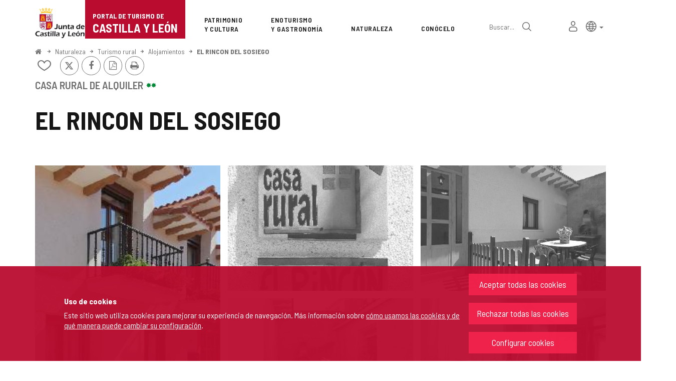

--- FILE ---
content_type: text/html;charset=UTF-8
request_url: https://www.turismocastillayleon.com/es/turismorural/alojamientos/rincon-sosiego
body_size: 86450
content:







<!DOCTYPE html>
<html lang="es" dir="ltr">
<head prefix="dcterms: http://purl.org/dc/terms/# og: http://ogp.me/ns#">
	



	<title>EL RINCON DEL SOSIEGO | Portal de Turismo de Castilla y León</title>

	











	<meta name="viewport" content="width=device-width, height=device-height, initial-scale=1.0, minimum-scale=1.0, maximum-scale=5.0"/>
	<meta http-equiv="X-UA-Compatible" content="IE=edge"/>
	<meta http-equiv="Content-Type" content="text/html; charset=UTF-8"/>
	<meta name="description" content="Casa Rural de Alquiler Habitaciones y plazas Total plazas 5 Total habitaciones 3 1 Habitación Individual 2 Habitación Doble Servicios Agua Caliente Cale..."/>
	<meta name="keywords"    content="turismo,jcyl,cyl,Castilla,&amp;Aacute;vila,Burgos,Le&amp;oacute;n,Palencia,Salamanca,Segovia,Soria,Valladolid,Zamora,rural,naturaleza,salud,bienestar,arte,cultura,patrimonio,gastronom&amp;iacute;a,enoturismo,eventos,rutas monumentales,alojamientos,museos,restaurantes,cafeterias,aparcamientos,transportes,publicaciones,Semana Santa,Camino de Santiago"/>
	<meta name="generator"   content="Proxia&#169; Premium Edition 10.4.196"/>
	<meta name="language"    content="es"/>

	
	<meta property="dcterms:identifier"      content="www.turismocastillayleon.com"/>
	<meta property="dcterms:coverage"        content="Castilla y Le&oacute;n, Spain; Lat: 41 39 N Long: 4 43 W"/>
	<meta property="dcterms:creator"         content="Junta de Castilla y Le&oacute;n - Consejer&iacute;a de Cultura, Turismo y Deportes"/>
	<meta property="dcterms:publisher"       content="Junta de Castilla y Le&oacute;n - Consejer&iacute;a de Cultura, Turismo y Deportes"/>
	<meta property="dcterms:rights"          content="Copyright &copy; 2015-2025"/>
	<meta property="dcterms:title"           content="EL RINCON DEL SOSIEGO"/>
	<meta property="dcterms:subject"         content="turismo,jcyl,cyl,Castilla,&amp;Aacute;vila,Burgos,Le&amp;oacute;n,Palencia,Salamanca,Segovia,Soria,Valladolid,Zamora,rural,naturaleza,salud,bienestar,arte,cultura,patrimonio,gastronom&amp;iacute;a,enoturismo,eventos,rutas monumentales,alojamientos,museos,restaurantes,cafeterias,aparcamientos,transportes,publicaciones,Semana Santa,Camino de Santiago"/>
	<meta property="dcterms:description"     content="Portal de Turismo de la Junta de Castilla y Le&oacute;n"/>
	<meta property="dcterms:language"        content="es"/>

	
	<meta name="twitter:card"            content="summary_large_image"/>
	<meta name="twitter:site"            content="@proxiasuite"/>
	<meta name="twitter:title"           content="EL RINCON DEL SOSIEGO"/>
	<meta name="twitter:description"     content="Casa Rural de Alquiler Habitaciones y plazas Total plazas 5 Total habitaciones 3 1 Habitación Individual 2 Habitación Doble Servicios Agua Caliente Cale..."/>
	<meta name="twitter:image"           content="https://www.turismocastillayleon.com/cm/images?locale=es_ES&amp;idMmedia=42205"/>

	
	<meta property="og:type"             content="website" />
	<meta property="og:title"            content="EL RINCON DEL SOSIEGO"/>
	<meta property="og:site_name"        content="Portal de Turismo de la Junta de Castilla y Le&oacute;n"/>
	<meta property="og:description"      content="Casa Rural de Alquiler Habitaciones y plazas Total plazas 5 Total habitaciones 3 1 Habitación Individual 2 Habitación Doble Servicios Agua Caliente Cale..."/>
	<meta property="og:url"              content="https://www.turismocastillayleon.com/es/turismorural/alojamientos/rincon-sosiego"/>
	
	<meta property="og:image"           content="https://www.turismocastillayleon.com/cm/images?locale=es_ES&amp;idMmedia=42205"/>
	<meta property="og:image:width"     content="450"/>
	<meta property="og:image:height"    content="300"/>
	

	
	

			
	<link rel="icon" href="/favicon.ico"/>
	<link rel="shortcut icon" href="/favicon.ico"/>

	
	
	
	<link rel="canonical" href="https://www.turismocastillayleon.com/es/turismorural/alojamientos/rincon-sosiego" />
<link rel="alternate" hreflang="es" href="https://www.turismocastillayleon.com/es/turismorural/alojamientos/rincon-sosiego" />
<link rel="alternate" hreflang="en" href="https://www.turismocastillayleon.com/en/nature/rural-tourism/accommodation/rincon-sosiego" />
<link rel="alternate" hreflang="fr" href="https://www.turismocastillayleon.com/fr/nature/tourisme-rural/hebergement/rincon-sosiego" />
<link rel="alternate" hreflang="pt" href="https://www.turismocastillayleon.com/pt/turismorural/alojamento/rincon-sosiego" />
<link rel="alternate" hreflang="zh" href="https://www.turismocastillayleon.com/zh/turismorural/住-宿/rincon-sosiego" />


	
	

	
		<link rel="stylesheet" type="text/css" href="/css/font-opensans.css?nc=1764716400000"/>
	
	
		<link rel="stylesheet" type="text/css" href="/css/font-roboto.css?nc=1764716400000"/>
	

	
    
        
        
        
        
        <!--[if IE]><link id="proxia-stylesheet" rel="stylesheet" type="text/css" href="/cm/css/turismocyl.css?chunk=true"/><![endif]-->
        <!--[if !IE]>--><link id="proxia-stylesheet" rel="stylesheet" type="text/css" href="/cm/css/turismocyl.css"/><!--<![endif]-->
        
	
	
	
        
	


	
  	

<link rel="preconnect" href="https://fonts.googleapis.com">
<link rel="preconnect" href="https://fonts.gstatic.com" crossorigin>
<link href="https://fonts.googleapis.com/css2?family=Barlow+Semi+Condensed:wght@300;400;500;600;700&display=swap" rel="stylesheet">
<link href="https://fonts.googleapis.com/css2?family=Work+Sans:wght@400;500;600;700&display=swap" rel="stylesheet">



	<!--[if lte IE 7]><link rel="stylesheet" type="text/css" href="/css/cmclient/ie.css?nc=1764716400000"/><![endif]-->
	<!--[if IE 8]><link rel="stylesheet" type="text/css" href="/css/cmclient/ie8.css?nc=1764716400000"/><![endif]-->
	<!--[if IE 9]><link rel="stylesheet" type="text/css" href="/css/cmclient/ie9.css?nc=1764716400000"/><![endif]-->
	
	

	
	

	
	
	<link id="proxia-css-sys" rel="stylesheet" type="text/css" href="/css-sys/css-system.css?nc=1764716400000" />

	
	<script type="text/javascript">
	<!--
	var _rootWeb = "";
	var _basePath = "/cm";
	var _user = {"fullname":"Invitado del sistema","userLocale":"es_ES","roles":["guest","guest"],"securityConstraints":["guest"]};
	var _isSSL = (location.href.indexOf("https://") == 0)?true:false;
	var _fullWeb = (_isSSL)?"https://www.turismocastillayleon.com":"http://www.turismocastillayleon.com/";
	var _userLocale = "es_ES";
	var _userLocaleLang = "es";
	var _userLocaleCountry = "ES";
	var _directionality = "ltr";
	var _currentWeb = "turismocyl";
	var _currentDomain = "";
	var _currentTemplate = "/tkContent";
	var _currentUrl = "/es/turismorural/alojamientos/rincon-sosiego";
	
	var _login = "guest";
	
	var _idmobdev = "0";
	var _userDeviceAlias = "desktop";
	var _idContent = '8050';
	var _noCache = "nc=1764716400000";
	var _compatibilityMode = '2';
	var _cookieDomain = ''
    var _clusterMapAlt = '{0} {1} en los alrededores'


	
	var locationSettings = {
		basePath: '/cm',
		noTownSelected: 'No ha seleccionado ninguna ciudad, aseg&uacute;rese de que es lo que desea.',
		countryField: 'Seleccione el pa&iacute;s',
		stateField: 'Seleccione la provincia',
		townField: 'Escriba la localidad',
		legend: 'Datos de localizaci&oacute;n',
		municipality: '(Municipio)',
		hideCountry: true,
		allowEmptyTown: true,
		bootstrap: true,
		autoFocus: false,
        searchOnMunicipalities: false
	};

	
	var photoSwipeText = {
		closePhoto: 'Cerrar (Esc)',
		prevPhoto: 'Anterior (Tecla &quot;&lt;&quot;)',
		nextPhoto: 'Siguiente (Tecla &quot;&gt;&quot;)',
		zoomInOut: 'Hacer zoom',
		toggleFullscreen: 'Pantalla completa',
		sharePhoto: 'Compartir',
		loadErrMsg: '<a href=\u0022%url%\u0022 target=\u0022_blank\u0022>El fichero multimedia<\u002Fa> no ha podido ser cargado.',
		shareOnFacebook: 'Compartir en Facebook',
		shareOnTwitter: 'Compartir en Twitter',
		shareOnPinterest: 'Compartir en Pinterest',
		downloadMedia: 'Descargar fichero',
		psAuthor: 'Autor:'
	};

    
    var _toggleNavigation = "Menú de Navegación";
    var _toggleNavigationOpened = "Menú abierto. Ocultar opciones de navegaci&#xF3;n";
    var _toggleNavigationClosed = "Menu cerrado. Mostrar opciones de navegaci&#xF3;n";

    
    var _periodFormat =  "del [0] al [1]";
    var _approximatePeriod = "[0] (fechas orientativas)";

	
	var dtp_goToday = "Ir a hoy";
	var dtp_clearSelection = "Limpiar selección";
	var dtp_closePicker = "Cerrar el selector";
	var dtp_selectMonth = "Seleccionar mes";
	var dtp_prevMonth = "Mes anterior";
	var dtp_nextMonth = "Mes siguiente";
	var dtp_selectYear = "Seleccionar año";
	var dtp_prevYear = "Año anterior";
	var dtp_nextYear = "Año siguiente";
	var dtp_selectDecade = "Seleccionar década";
	var dtp_prevDecade = "Década anterior";
	var dtp_nextDecade = "Década siguiente";
	var dtp_prevCentury = "Siglo anterior";
	var dtp_nextCentury = "Siglo siguiente";
	var dtp_pickHour = "Seleccionar hora";
	var dtp_incrementHour = "Incrementar hora";
	var dtp_decrementHour = "Decrementar hora";
	var dtp_pickMinute = "Seleccionar minuto";
	var dtp_incrementMinute = "Incrementar minuto";
	var dtp_decrementMinute = "Decrementar minuto";
	var dtp_pickSecond = "Seleccionar segundo";
	var dtp_incrementSecond = "Incrementar segundo";
	var dtp_decrementSecond = "Decrementar segundo";
	var dtp_togglePeriod = "Cambiar periodo";
	var dtp_selectTime = "Seleccionar fecha";
	var dtp_dateFormat = "DD\u002FMM\u002FYYYY";
	var dtp_timeFormat = "H:mm";
	var dtp_helpKey = "Pulsa \u0022h\u0022 para ayuda";
	var dtp_helpTitle = "Navegaci&oacute;n con teclado del calendario";
	var dtp_helpText = "<ul><li>flecha derecha avanza un d&iacute;a<\u002Fli><li>flecha izquierda retrocede un d&iacute;a<\u002Fli><li>flecha abajo avanza una semana<\u002Fli><li>flecha arriba retrocede una semana<\u002Fli><li>avpag avanza un mes<\u002Fli><li>repag retrocede un mes<\u002Fli><li>Ctrl+abajo avanza un a&ntilde;o<\u002Fli><li>Ctrl+arriba retrocede un a&ntilde;o<\u002Fli><\u002Ful>";

	
	var searchInputText = "Buscar";
	var seeAllTextTitle = 'Ver más';
	var seeLessTextTitle = 'Ver menos';
	var moreInformation = 'Más información';
	var nextText = 'Diapositiva siguiente';
	var prevText = 'Diapositiva anterior';
	var playText = 'Continuar carrusel';
	var pauseText = 'Pausar carrusel';
	var sliderText = 'Diapositiva';
	var sliderCountText = 'Número de diapositivas';
	var closeText = 'Cerrar';
	var replyToText = 'Responder a <strong>{0}<\u002Fstrong>';
	var commentSuccess = 'Comentario enviado con &eacute;xito. Gracias por su participaci&oacute;n.';
	var xformsDateFormat = 'DD\u002FMM\u002FYYYY';
	var xformsTimeFormat = 'H:mm';
	var decimalFormat = ',';
	var loadingText = 'Cargando...';
	var sendingText = 'Enviando...';
	var deletingText = 'Borrando...';
	var sociallockerHeader = 'CONTENIDO BLOQUEADO';
	var sociallockerMessage = 'Para seguir leyendo comparte este contenido en tu red social';
	var backToTopText = 'Volver arriba';
	var optNavigatorText = 'Estás usando un navegador que no es compatible o está obsoleto. Considera la posibilidad de cambiar de navegador.';
	var jumpToContent = 'Saltar al contenido';
	var jumpToContentTitle = 'Saltar navegación e ir al contenido de la página';
	var errorText = 'Errores';
	
	
	var zoomIn = 'Aumentar nivel de zoom';
	var zoomOut = 'Disminuir nivel de zoom';
	var typeControlTitle = 'Mapa';
	var roadmap = 'Mapa de carreteras';
	var satellite = 'Satélite';
	var hybrid = 'Hibrido';
	var terrain = 'Terreno';
	
	
	var _googleMapKeyboardIcon = 'Icono';
	var _googleMapKeyboardIconDescription = 'Descripción del icono';
	
	//-->
	</script>
    <script type="text/javascript" src="/javaScript/react/polyfills.production.min.js?nc=1764716400000"></script>
	
	<script type="text/javascript" src="/javaScript/proxia.js?nc=1764716400000"></script>

	
	<script type="text/javascript" src="//ajax.googleapis.com/ajax/libs/jquery/3.5.1/jquery.min.js"></script>
	<script type="text/javascript" src="/javaScript/jquery-migrate.min.js?nc=1764716400000"></script>
	<script type="text/javascript">
		jQuery.UNSAFE_restoreLegacyHtmlPrefilter();
		jQuery['browser'] = browserDetails;
	</script>
    <!-- Expresiones de fechas -->
    <script type="text/javascript">
    <!--
    resolveDateExpressions();
    //-->
    </script>

	<script src="https://www.google.com/recaptcha/api.js" async defer></script>
	
	<script type="text/javascript" src="/javaScript/bootstrap/js/bootstrap.min.js?nc=1764716400000"></script>
	<script type="text/javascript">$.fn.bstooltip = $.fn.tooltip.noConflict();</script>
    <script type="text/javascript" src="/javaScript/imagesloaded.min.js?nc=1764716400000"></script>
	<script type="text/javascript" src="/javaScript/jquery.easy.slider.js?nc=1764716400000"></script>
	<script type="text/javascript" src="/javaScript/toastr/toastr.min.js?nc=1764716400000"></script>
	<!--[if gte IE 9]><!--><script type="text/javascript" src="/javaScript/hammer.min.js?nc=1764716400000"></script><!--<![endif]-->

	<script type="text/javascript" src="/javaScript/moment/min/moment.min.js?nc=1764716400000"></script>
	
		<script type="text/javascript" src="/javaScript/moment/locale/es.js?nc=1764716400000"></script>
		
			<script type="text/javascript" src="/javaScript/moment/locale/es-es.js?nc=1764716400000"></script>
		
	

	<!--[if lt IE 9]>
	<script type="text/javascript" src="/javaScript/css3-mediaqueries.js?nc=1764716400000"></script>
	<script type="text/javascript" src="/javaScript/html5shiv.min.js?nc=1764716400000"></script>
	<script type="text/javascript" src="/javaScript/respond.min.js?nc=1764716400000"></script>
	<![endif]-->

	
	
	
	

    
    <script type="text/javascript">
    var xformsCustomPath = '/javaScript/proxia.xforms.custom.js?nc=1764716400000';
    </script>
	<script type="text/javascript" src="/javaScript/init.js?nc=1764716400000"></script>
	<script type="text/javascript" src="/javaScript/init_web.js?nc=1764716400000"></script>

	
	

	
	

	
	


<script type="text/javascript">
<!--
    var cookieNoticeTitle   = 'Uso de cookies';
    
    var cookieConfigurationUrl = '/turismocyl/es/politica-cookies';
    var cookieNoticeContent = 'Este sitio web utiliza cookies para mejorar su experiencia de navegación. Más información sobre <a href=\u0022\u002Fturismocyl\u002Fes\u002Fpolitica-cookies\u0022>cómo usamos las cookies y de qué manera puede cambiar su configuración<\u002Fa>.';
    var cookieNoticeAccept  = 'Aceptar todas las cookies';
    var cookieNoticeReject  = 'Rechazar todas las cookies';
    var cookieNoticeConfig  = 'Configurar cookies';


	// Google Analytics
	var googleAnalyticsSent = false;
	gpdrPolicy.init(new Gpdr({alias:'analytics',name:'Cookies analíticas',
                              description: 'Este conjunto de cookies nos permiten medir su comportamiento en el portal, páginas más visitadas, puntos de abandono, navegadores o dispositivos más empleados, etc. Utilizamos estas funciones para mejorar los contenidos que ofrecemos, y mejorar su experiencia de usuario.',
                              onAccept:function() {
                                    loadScript({url: '/javaScript/cmclient/ga.js?nc=1764716400000',
                                        success:function(){
                                            // Llamamos a la funciÃ³n de inicializaciÃ³n de GA
                                            if(typeof(sendGoogleAnalytics) == "function" && !googleAnalyticsSent) {
                                                sendGoogleAnalytics(true);
                                                googleAnalyticsSent = true;
                                            }
                                        }});
                              }}));

	// Reproducciones de video de distintas fuentes soportadas por Proxia
	gpdrPolicy.init(new Gpdr({alias:'video',name:'Embeber videos de terceros proveedores',
                              description: 'Este conjunto de cookies permiten que le mostremos dentro del portal videos embebidos de Youtube y otros terceros proveedores. Si no habilita esta opción podrá seguir viendo los videos, pero estos se mostrarán en una nueva ventana controlada por el proveedor.   ',
                              base:['youtube','youtu.be','brightcove','dalealplay','vimeo']}));

	// Redes sociales (Twitter y Facebook)
	
	

    // Inicializamos la politica de gpdr una vez el DOM aplique (lo hace internamente), en cualquier momento se
	// podrÃ­an aÃ±adir otros elementos
	gpdrPolicy.apply();

//-->
</script>



	
	



	
	<script type="text/javascript" src="/javaScript/jquery.ddslick.js?nc=1764716400000"></script>
	<script type="text/javascript" src="/javaScript/turismocyl.js?nc=1764716400000"></script>
	<script type="text/javascript">
	<!--
	var lodgingName = "Nombre de alojamiento";
	var companyName = "Nombre de la empresa";
	var title = "Nombre del Recurso Turístico ";
	var noRoutesFound = 'No se han encontrado rutas con los valores seleccionados.';
	var weSuggest = "Propuestas destacadas";
	var searchNameSurname = "Nombre y/o apellidos";
	var selectModel = "Debes seleccionar que tipo de recurso quieres buscar";
	var mainMenuTitle = "Men&uacute; principal";
	var _yes = 'Sí (Buscar sólo en recursos con horarios y tarifas)';
	var _no = 'No (Buscar en todos los recursos)';
	var _googleMapKeyboardIcon = 'Icono';
	var _googleMapKeyboardIconDescription = 'Descripción del icono';
	var _customMainMenuScene = 1;
	var _customMainMenuOpenContainer = '.mainMenuContainer';
	var hardness = "Dificultad de la ruta";
	var medium = "Medio";
	var trail = "Trayecto";
	var trails = "Trayecto";
	var _trailSearcherNoResults = "¡Vaya! no hemos encontrado ninguna ruta que cumpla con los criterios especificados. Prueba con otra combinación.";

    var _showMoreText = "Ver más ([] en total)";
	
	var googleMapsAPIKey = location.href.indexOf('divisait.local') != -1 ? null : 'AIzaSyC0Gpm-R3ScHoJZ9BkglC-kDRUDHTqHMVI';

	locationSettings.horizontalBootstrap = true;
    
    locationSettings.searchOnMunicipalities = true;

    // En la web de douro no ocultamos el pais.
    

    // Desactivamos el soporte de hash en los mapas, es confuso....
    cmMap_useUrlHash = false;

    // Nombre del contenido, util para el sistema de buscador de experiencias
    var _contentName = "EL RINCON DEL SOSIEGO";

    

	//-->
	</script>




</head>


<body class="mainBody  contentContainer content-silverBox
 turismocyl content-path-4">
	
















<link type="text/css" rel="stylesheet" href="/cm/turismocyl/artifacts/artifact.css?nc=1764716400000&amp;service=chat" />

<script type="text/javascript">
 if(typeof proxiaServicesMessages === 'undefined') {
   var proxiaServicesMessages = {};
 }
</script>
<script defer type="text/javascript" src="/cm/turismocyl/artifacts/messages.js?nc=1764716400000&amp;service=chat&amp;locale=es_ES"></script>
<script defer type="text/javascript" src="/javaScript/react/react.production.min.js?nc=1764716400000"></script>
<script defer type="text/javascript" src="/javaScript/react/react-dom.production.min.js?nc=1764716400000"></script>
<script defer type="text/javascript" src="/javaScript/react/vendors~proxia-react-bundle.production.min.js?nc=1764716400000"></script>
<script defer type="text/javascript" src="/javaScript/react/proxia-react-bundle.production.min.js?nc=1764716400000"></script>
<script defer type="text/javascript" src="/javaScript/react/proxia-project-react.production.min.js?nc=1764716400000"></script>
<script defer type="text/javascript" src="/cm/restful-api/chat/js/javaScript/service.js"></script>
<div data-proxiarestful="true" data-service="proxia-restful-chat" data-instance="proxia-restful-chat.1.local"
>
    <div class="loading">
        <span class="fa fa-spinner fa-spin fa-3x fa-fw"></span>
        <span class="sr-only">Cargando...</span>
    </div>

</div>





	<div role="region" aria-labelledby="page-title">
	<h1 id="page-title" class="sr-only">Portal de Turismo de Castilla y León</h1>
	</div>
	<div class="proxia-grid proxia-outer-grid container-fluid">
<div class="row proxia-row"><header class="none col-xs-12 proxia-column" id="main-header" data-userarea="true"><div class="row proxia-row"><div class="none col-xs-12 proxia-column" id="main-header-area-divider" data-userarea="true"><div class="row proxia-row"><div class="container col-xs-12 proxia-column" id="main-header-area" data-userarea="true"><div class="row proxia-row"><div class="none col-lg-2 col-xs-6 col-md-3 proxia-column" id="main-header-left" data-userarea="true">




<div class="cmBanners main-menu-banner banner-Logo_Cabecera_Izda"><ul class="cmBannersVerticalMode"><li class="cmBannersRelativePosition"><div class="bannerJCyL"><a href="https://www.jcyl.es" class="cmBannerLink" title="Portal Web de la Junta de Castilla y León. Este enlace se abrirá en una ventana nueva." target="_blank"><img src="/es/banners/268510-junta-de-castilla-y-leon.png" class="bannerNormalImage" width="130" height="82" alt="Portal Web de la Junta de Castilla y León" /></a></div></li><li class="cmBannersRelativePosition"><div class="onlyTextBanner mainLogo"><a href="/" class="cmBannerInner cmBannerLink"><span class="bannerText">
   <span class="bannerNameText">Portal de Turismo de</span>
   <span class="bannerDescrText">Castilla y León</span>
</span>
</a></div></li></ul></div>
</div><div class="none col-lg-10 col-xs-6 col-md-9 proxia-column" id="main-header-center" data-userarea="true">




<div class="cmMenuBox mainMenu main-menu-header menu-Superior">
    <div class="mainMenuContainer">
        <div class="cmMenuDefault cmMenuHorizontal"><div class="cmMenuTitle sr-only">Superior</div><ul class="cmMenuLevel1 numElements7"><li class="cmMenuItem1 odd"><a href="/es/patrimonio-cultura" class="cmMenuLink"><span class="cmMenuTitle">Patrimonio <span class="break">y Cultura</span></span></a></li>
<li class="cmMenuItem2 even"><a href="/es/enoturismo-gastronomia" class="cmMenuLink"><span class="cmMenuTitle">Enoturismo <span class="break">y Gastronomía</span></span></a></li>
<li class="cmMenuItem3 odd current"><a href="/es/naturaleza" class="cmMenuLink"><span class="cmMenuTitle">Naturaleza</span></a></li>
<li class="cmMenuItem4 even"><a href="/es/conocelo" class="cmMenuLink"><span class="cmMenuTitle">Conócelo</span></a></li>
<li class="cmMenuItem5 odd advanced-search-link"><a href="/buscar" class="cmMenuLink"><span class="cmMenuTitle">Búsqueda avanzada</span></a><div class="cmMenuDescription">






<div class="simpleSearcherBox ">
    <script type="text/javascript">
<!--
   function checkPattern_simple_search(elm) {
       if (elm.value.length==0){
           window.alert("Debe introducir algún criterio de búsqueda");
           return false;
       }
   }
//-->
</script>
<form id="simpleSearcherMain" action="/es/buscar#results" method="get" role="search" onsubmit="return checkPattern_simple_search(this.simpleSearchPattern);">
<input type="hidden" name="formName" value="simpleSearchForm" />
<div class="input-group input-group-sm">
<input type="hidden" name="formName" value="simpleSearchForm" />
   <input type="hidden" name="lookForType" id="simpleSearcherMain_lookForTypess_simple_search" value="0" />
   <input type="hidden" name="sortIndex" id="simpleSearcherMain_sortIndexss_simple_search" value="0" />
       <div class="search-label">
           <label for="simpleSearchPatternMain" class="cmSearchLabel">Buscar</label>
       </div>
           <input type="text" id="simpleSearchPatternMain" name="simpleSearchPattern" data-search="true" maxlength="80" placeholder="Buscar..." class="form-control" />
       <div class="input-group-btn">
           <button type="submit" class="btn btn-default"><span class="fa fa-search"></span> <span class="sr-only">Buscar</span></button>       </div>
</div>
</form>

</div>


</div></li>
<li class="cmMenuItem6 even inner-turismo-user"><a href="/es/espacio-personal" class="cmMenuLink"><span class="cmMenuTitle">Mi espacio personal</span></a></li>
<li class="cmMenuItem7 odd lang-selector"><span class="cmMenuLink"><span class="cmMenuTitle">Selección de idioma</span></span><div class="cmMenuDescription">



<div class="langSelectorContainer">
	<span class="sr-only">Selector de idioma</span>
	<div class="langSelector langSelector">
		<a href="javascript:;" class="langCurrent" id="langLabel" role="button" data-toggle="dropdown" aria-haspopup="true" aria-expanded="false">
			<span class="sr-only">Idioma activo</span>
			<span class="lang-es"><span class="turismo-lang_icon"></span><span class="sr-only">español</span></span> <span class="caret"></span>
		</a>
		<ul class="boxLang dropdown-menu dropdown-menu-right" aria-labelledby="langLabel">
			
			
				
					<li class="lang-es active">
						<a href="https://www.turismocastillayleon.com/es/turismorural/alojamientos/rincon-sosiego" lang="es" class="setLocale">
							español
						</a>
					</li>
				
					<li class="lang-en">
						<a href="https://www.turismocastillayleon.com/en/nature/rural-tourism/accommodation/rincon-sosiego" lang="en" class="setLocale">
							English
						</a>
					</li>
				
					<li class="lang-fr">
						<a href="https://www.turismocastillayleon.com/fr/nature/tourisme-rural/hebergement/rincon-sosiego" lang="fr" class="setLocale">
							français
						</a>
					</li>
				
					<li class="lang-pt">
						<a href="https://www.turismocastillayleon.com/pt/turismorural/alojamento/rincon-sosiego" lang="pt" class="setLocale">
							português
						</a>
					</li>
				
					<li class="lang-zh">
						<a href="https://www.turismocastillayleon.com/zh/turismorural/住-宿/rincon-sosiego" lang="zh" class="setLocale">
							中文
						</a>
					</li>
				
			
		</ul>
	</div>
</div>

</div></li>
</ul>
</div>


    </div>
</div>
</div></div></div></div></div></div><div class="row proxia-row"><div class="container col-lg-12 col-xs-12 proxia-column" id="main-header-breadcrumbs" data-userarea="true">






<div class="cmNavigationPath pathNav clearfix">
	<ul class="cmBreadcrumb">
	    
	    
		<li><a href="/es"><span>Inicio</span></a></li>
		

		
			
				
				<li><a href="/es/naturaleza" class="cmParentsContentLink">Naturaleza</a></li><li><a href="/es/turismorural" class="cmParentsContentLink">Turismo rural</a></li><li><a href="/es/turismorural/alojamientos" class="cmParentsContentLink">Alojamientos</a></li><li><a href="/es/turismorural/alojamientos/rincon-sosiego" class="cmParentsContentLink">EL RINCON DEL SOSIEGO</a></li>
			
			
		
	</ul>
</div>

</div></div><div class="row proxia-row empty-area"><div class="col-xs-12 proxia-column empty-area" data-userarea="true"></div></div><div class="row proxia-row empty-area"><div class="col-xs-12 proxia-column empty-area" data-userarea="true"></div></div></header></div><div class="row proxia-row empty-area"><div class="col-xs-12 proxia-column empty-area" data-userarea="true"></div></div><div class="row proxia-row container_of_current-content-general-area"><div class="current-content-general-area col-xs-12 proxia-column" data-userarea="true">









<script type="text/javascript" src="/javaScript/cmclient/custom/custom-wizard.js?nc=1764716400000"></script>


<div id="bodyContentDivContainer" class="currentContent group_censo_TR content silverBox has-content-body">

	<div class="contentHeader">
		<h2 id="contentName" class="contentMainTitle">EL RINCON DEL SOSIEGO</h2>
	</div>

	<div class="contentBody">
		<div id="bodyContentDiv" class="cmBodyContent"><div class="modelCensoTurismoRural templateHtmlDetail htmlCensoDetail "><div class="main-section"><div class="content-text"><div class=""><div class="main-body "><div class="social-data">






    
    

    
	<div class="contentServices clearfix ">
		<ul>
		<!-- Cuaderno usuario -->
		
			<!-- Añadir/quitar del cuaderno de viaje -->
			
				
					
						<li class="itinerary-container">
							<ul class="itinerary">
								<li id="contentToItinerary"><a href="/cm/reading-list/manage-content?idContent=8050&amp;alias=turismocyl&amp;locale=es_ES" class="contentToItinerary" onclick="return showBsModalDialog(this);"><span class="turismo-like_icon"></span><span id="itineraryCounter"></span><span class="sr-only">Añadir/quitar de mis cuadernos</span></a></li>
							</ul>
						</li>
						
				
			
            <!-- Fotos del viajero -->
            
		

		<!-- Twitter / Facebook -->
		
			
			<!-- Twitter -->
			<li>
				<a title="Enviar a X" class="twitterLink cmTooltip" target="_blank" href="https://twitter.com/intent/tweet?text=EL+RINCON+DEL+SOSIEGO&amp;url=https://www.turismocastillayleon.com/es/turismorural/alojamientos/rincon-sosiego&amp;via=">
					<span class="fa fa-twitter"></span>
					<span class="sr-only">X</span>
					<span class="sr-only"></span>
				</a>
			</li>

			<!-- Facebook -->
			<li>
				<a title="Compartir en Facebook" class="facebookLink" target="_blank" onclick="window.open('https://www.facebook.com/sharer.php?u=http%3A%2F%2Fwww.turismocastillayleon.com%2F%2Fes%2Fturismorural%2Falojamientos%2Frincon-sosiego','facebook','toolbar=no, location=no, directories=no, status=yes, resizable=no,width=625,height=425'); return false;" href="https://www.facebook.com/sharer.php?u=http%3A%2F%2Fwww.turismocastillayleon.com%2F%2Fes%2Fturismorural%2Falojamientos%2Frincon-sosiego">
					<span class="fa fa-facebook-f"></span>
					<span class="sr-only">Facebook</span>
				</a>
			</li>
		
		<!-- PDF -->
		
            

			<li>
				<a href="/cm/turismocyl/connector?locale=es_ES&amp;idContent=8050&amp;alias=turismocyl&amp;ownerIso=es_ES&amp;formatType=printable-pdf" class="printablePdf cmTooltip" data-placement="bottom" title="Versión PDF">
				<span class="fa fa-file-pdf-o"></span>
				<span class="sr-only">Versión PDF</span>
				</a>
			</li>
            
		

		<!-- PRINT -->
			<li>
				<a href="/cm/turismocyl/tkContent?idContent=8050&amp;locale=es" class="printable-version-link cmTooltip" target="_blank" title="Versión imprimible" onclick="window.print();return false;" onkeypress="return keyPress(event);">
					<span class="fa fa-print"></span> 
					<span class="sr-only">Imprimir</span>
				</a>
			</li>
		</ul>
	</div>
	

</div></div>








<div class="embeddedContentGallery empty-component empty-content-gallery cmEasySlider no-masonry superGallery easySlider-dotRounded easySlider-dotSmall easySlider-effectSlide silverBox clearfix" id="contentSuperGalleryImages">
    
</div>
</div><div class="complementary-info hasAddressOrMap">












<div data-elements="16" class="embeddedContentGallery has-content-gallery no-masonry silverBox clearfix" id="contentGalleryImages">
    
    <div class="cmEmbeddedGalleryOuterBox">
        <div class="cmEmbeddedGalleryInnerBox">
            <h3 class="cmGalleryHeader">Galería de imágenes</h3>
        
            
            
            
            
            	
                
                
                
                
                
                
                
                
                
                
            <div class="cm-img-gallery"><ul class="cm-img-gallery-list"><li><div>   <figure class="img-image"><a target="_blank" data-type="image" data-title="EL RINCON DEL SOSIEGO, Guijosa , (Soria), vista exterior" data-author="RETU" data-gallery="gallery_turismocyl_8050" data-mapping="galleryResources" data-idcontent="8050" data-alias="turismocyl" data-description="EL RINCON DEL SOSIEGO, Guijosa , (Soria), vista exterior" data-size="450x300" href="/es/turismorural/alojamientos/rincon-sosiego.ficheros/42205-TR_00004468_0001_LQ.jpg/g,42205-TR_00004468_0001_LQ.jpg" class="cmContentImageLink cmPhotoSwipe"><span class="img-title">EL RINCON DEL SOSIEGO, Guijosa , (Soria), vista exterior</span><img src="/es/turismorural/alojamientos/rincon-sosiego.ficheros/42205-TR_00004468_0001_LQ.jpg?width=450&amp;height=300&amp;crop=true&amp;cropMode=CENTER" width="450" height="300" alt="" /><span class="cmPopupText">Imagen en alta resolución. Este enlace se abrirá mediante lightbox, puede haber un cambio de contexto.</span></a></figure></div></li><li><div>   <figure class="img-image"><a target="_blank" data-type="image" data-title="EL RINCON DEL SOSIEGO, Guijosa , (Soria), vista exterior" data-author="RETU" data-gallery="gallery_turismocyl_8050" data-mapping="galleryResources" data-idcontent="8050" data-alias="turismocyl" data-description="EL RINCON DEL SOSIEGO, Guijosa , (Soria), vista exterior" data-size="285x450" href="/es/turismorural/alojamientos/rincon-sosiego.ficheros/42206-TR_00004468_0002_LQ.jpg/g,42206-TR_00004468_0002_LQ.jpg" class="cmContentImageLink cmPhotoSwipe"><span class="img-title">EL RINCON DEL SOSIEGO, Guijosa , (Soria), vista exterior</span><img src="/es/turismorural/alojamientos/rincon-sosiego.ficheros/42206-TR_00004468_0002_LQ.jpg?width=285&amp;height=450&amp;crop=true&amp;cropMode=CENTER" width="285" height="450" alt="" /><span class="cmPopupText">Imagen en alta resolución. Este enlace se abrirá mediante lightbox, puede haber un cambio de contexto.</span></a></figure></div></li><li><div>   <figure class="img-image"><a target="_blank" data-type="image" data-title="EL RINCON DEL SOSIEGO, Guijosa , (Soria), vista exterior" data-author="RETU" data-gallery="gallery_turismocyl_8050" data-mapping="galleryResources" data-idcontent="8050" data-alias="turismocyl" data-description="EL RINCON DEL SOSIEGO, Guijosa , (Soria), vista exterior" data-size="450x300" href="/es/turismorural/alojamientos/rincon-sosiego.ficheros/42207-TR_00004468_0003_LQ.jpg/g,42207-TR_00004468_0003_LQ.jpg" class="cmContentImageLink cmPhotoSwipe"><span class="img-title">EL RINCON DEL SOSIEGO, Guijosa , (Soria), vista exterior</span><img src="/es/turismorural/alojamientos/rincon-sosiego.ficheros/42207-TR_00004468_0003_LQ.jpg?width=450&amp;height=300&amp;crop=true&amp;cropMode=CENTER" width="450" height="300" alt="" /><span class="cmPopupText">Imagen en alta resolución. Este enlace se abrirá mediante lightbox, puede haber un cambio de contexto.</span></a></figure></div></li><li><div>   <figure class="img-image"><a target="_blank" data-type="image" data-title="EL RINCON DEL SOSIEGO, Guijosa , (Soria), vista exterior" data-author="RETU" data-gallery="gallery_turismocyl_8050" data-mapping="galleryResources" data-idcontent="8050" data-alias="turismocyl" data-description="EL RINCON DEL SOSIEGO, Guijosa , (Soria), vista exterior" data-size="450x300" href="/es/turismorural/alojamientos/rincon-sosiego.ficheros/42208-TR_00004468_0004_LQ.jpg/g,42208-TR_00004468_0004_LQ.jpg" class="cmContentImageLink cmPhotoSwipe"><span class="img-title">EL RINCON DEL SOSIEGO, Guijosa , (Soria), vista exterior</span><img src="/es/turismorural/alojamientos/rincon-sosiego.ficheros/42208-TR_00004468_0004_LQ.jpg?width=450&amp;height=300&amp;crop=true&amp;cropMode=CENTER" width="450" height="300" alt="" /><span class="cmPopupText">Imagen en alta resolución. Este enlace se abrirá mediante lightbox, puede haber un cambio de contexto.</span></a></figure></div></li><li><div>   <figure class="img-image"><a target="_blank" data-type="image" data-title="EL RINCON DEL SOSIEGO, Guijosa , (Soria), vista interior" data-author="RETU" data-gallery="gallery_turismocyl_8050" data-mapping="galleryResources" data-idcontent="8050" data-alias="turismocyl" data-description="EL RINCON DEL SOSIEGO, Guijosa , (Soria), vista interior" data-size="450x300" href="/es/turismorural/alojamientos/rincon-sosiego.ficheros/42209-TR_00004468_0005_LQ.jpg/g,42209-TR_00004468_0005_LQ.jpg" class="cmContentImageLink cmPhotoSwipe"><span class="img-title">EL RINCON DEL SOSIEGO, Guijosa , (Soria), vista interior</span><img src="/es/turismorural/alojamientos/rincon-sosiego.ficheros/42209-TR_00004468_0005_LQ.jpg?width=450&amp;height=300&amp;crop=true&amp;cropMode=CENTER" width="450" height="300" alt="" /><span class="cmPopupText">Imagen en alta resolución. Este enlace se abrirá mediante lightbox, puede haber un cambio de contexto.</span></a></figure></div></li><li><div>   <figure class="img-image"><a target="_blank" data-type="image" data-title="EL RINCON DEL SOSIEGO, Guijosa , (Soria), vista interior" data-author="RETU" data-gallery="gallery_turismocyl_8050" data-mapping="galleryResources" data-idcontent="8050" data-alias="turismocyl" data-description="EL RINCON DEL SOSIEGO, Guijosa , (Soria), vista interior" data-size="450x300" href="/es/turismorural/alojamientos/rincon-sosiego.ficheros/42210-TR_00004468_0006_LQ.jpg/g,42210-TR_00004468_0006_LQ.jpg" class="cmContentImageLink cmPhotoSwipe"><span class="img-title">EL RINCON DEL SOSIEGO, Guijosa , (Soria), vista interior</span><img src="/es/turismorural/alojamientos/rincon-sosiego.ficheros/42210-TR_00004468_0006_LQ.jpg?width=450&amp;height=300&amp;crop=true&amp;cropMode=CENTER" width="450" height="300" alt="" /><span class="cmPopupText">Imagen en alta resolución. Este enlace se abrirá mediante lightbox, puede haber un cambio de contexto.</span></a></figure></div></li><li><div>   <figure class="img-image"><a target="_blank" data-type="image" data-title="EL RINCON DEL SOSIEGO, Guijosa , (Soria), vista interior" data-author="RETU" data-gallery="gallery_turismocyl_8050" data-mapping="galleryResources" data-idcontent="8050" data-alias="turismocyl" data-description="EL RINCON DEL SOSIEGO, Guijosa , (Soria), vista interior" data-size="450x300" href="/es/turismorural/alojamientos/rincon-sosiego.ficheros/42211-TR_00004468_0007_LQ.jpg/g,42211-TR_00004468_0007_LQ.jpg" class="cmContentImageLink cmPhotoSwipe"><span class="img-title">EL RINCON DEL SOSIEGO, Guijosa , (Soria), vista interior</span><img src="/es/turismorural/alojamientos/rincon-sosiego.ficheros/42211-TR_00004468_0007_LQ.jpg?width=450&amp;height=300&amp;crop=true&amp;cropMode=CENTER" width="450" height="300" alt="" /><span class="cmPopupText">Imagen en alta resolución. Este enlace se abrirá mediante lightbox, puede haber un cambio de contexto.</span></a></figure></div></li><li><div>   <figure class="img-image"><a target="_blank" data-type="image" data-title="EL RINCON DEL SOSIEGO, Guijosa , (Soria), vista interior" data-author="RETU" data-gallery="gallery_turismocyl_8050" data-mapping="galleryResources" data-idcontent="8050" data-alias="turismocyl" data-description="EL RINCON DEL SOSIEGO, Guijosa , (Soria), vista interior" data-size="450x300" href="/es/turismorural/alojamientos/rincon-sosiego.ficheros/42212-TR_00004468_0008_LQ.jpg/g,42212-TR_00004468_0008_LQ.jpg" class="cmContentImageLink cmPhotoSwipe"><span class="img-title">EL RINCON DEL SOSIEGO, Guijosa , (Soria), vista interior</span><img src="/es/turismorural/alojamientos/rincon-sosiego.ficheros/42212-TR_00004468_0008_LQ.jpg?width=450&amp;height=300&amp;crop=true&amp;cropMode=CENTER" width="450" height="300" alt="" /><span class="cmPopupText">Imagen en alta resolución. Este enlace se abrirá mediante lightbox, puede haber un cambio de contexto.</span></a></figure></div></li><li><div>   <figure class="img-image"><a target="_blank" data-type="image" data-title="EL RINCON DEL SOSIEGO, Guijosa , (Soria), vista interior" data-author="RETU" data-gallery="gallery_turismocyl_8050" data-mapping="galleryResources" data-idcontent="8050" data-alias="turismocyl" data-description="EL RINCON DEL SOSIEGO, Guijosa , (Soria), vista interior" data-size="450x300" href="/es/turismorural/alojamientos/rincon-sosiego.ficheros/42213-TR_00004468_0009_LQ.jpg/g,42213-TR_00004468_0009_LQ.jpg" class="cmContentImageLink cmPhotoSwipe"><span class="img-title">EL RINCON DEL SOSIEGO, Guijosa , (Soria), vista interior</span><img src="/es/turismorural/alojamientos/rincon-sosiego.ficheros/42213-TR_00004468_0009_LQ.jpg?width=450&amp;height=300&amp;crop=true&amp;cropMode=CENTER" width="450" height="300" alt="" /><span class="cmPopupText">Imagen en alta resolución. Este enlace se abrirá mediante lightbox, puede haber un cambio de contexto.</span></a></figure></div></li><li><div>   <figure class="img-image"><a target="_blank" data-type="image" data-title="EL RINCON DEL SOSIEGO, Guijosa , (Soria), vista interior" data-author="RETU" data-gallery="gallery_turismocyl_8050" data-mapping="galleryResources" data-idcontent="8050" data-alias="turismocyl" data-description="EL RINCON DEL SOSIEGO, Guijosa , (Soria), vista interior" data-size="450x300" href="/es/turismorural/alojamientos/rincon-sosiego.ficheros/42214-TR_00004468_0010_LQ.jpg/g,42214-TR_00004468_0010_LQ.jpg" class="cmContentImageLink cmPhotoSwipe"><span class="img-title">EL RINCON DEL SOSIEGO, Guijosa , (Soria), vista interior</span><img src="/es/turismorural/alojamientos/rincon-sosiego.ficheros/42214-TR_00004468_0010_LQ.jpg?width=450&amp;height=300&amp;crop=true&amp;cropMode=CENTER" width="450" height="300" alt="" /><span class="cmPopupText">Imagen en alta resolución. Este enlace se abrirá mediante lightbox, puede haber un cambio de contexto.</span></a></figure></div></li><li><div>   <figure class="img-image"><a target="_blank" data-type="image" data-title="EL RINCON DEL SOSIEGO, Guijosa , (Soria), vista interior" data-author="RETU" data-gallery="gallery_turismocyl_8050" data-mapping="galleryResources" data-idcontent="8050" data-alias="turismocyl" data-description="EL RINCON DEL SOSIEGO, Guijosa , (Soria), vista interior" data-size="450x300" href="/es/turismorural/alojamientos/rincon-sosiego.ficheros/42215-TR_00004468_0011_LQ.jpg/g,42215-TR_00004468_0011_LQ.jpg" class="cmContentImageLink cmPhotoSwipe"><span class="img-title">EL RINCON DEL SOSIEGO, Guijosa , (Soria), vista interior</span><img src="/es/turismorural/alojamientos/rincon-sosiego.ficheros/42215-TR_00004468_0011_LQ.jpg?width=450&amp;height=300&amp;crop=true&amp;cropMode=CENTER" width="450" height="300" alt="" /><span class="cmPopupText">Imagen en alta resolución. Este enlace se abrirá mediante lightbox, puede haber un cambio de contexto.</span></a></figure></div></li><li><div>   <figure class="img-image"><a target="_blank" data-type="image" data-title="EL RINCON DEL SOSIEGO, Guijosa , (Soria), vista interior" data-author="RETU" data-gallery="gallery_turismocyl_8050" data-mapping="galleryResources" data-idcontent="8050" data-alias="turismocyl" data-description="EL RINCON DEL SOSIEGO, Guijosa , (Soria), vista interior" data-size="450x300" href="/es/turismorural/alojamientos/rincon-sosiego.ficheros/42216-TR_00004468_0012_LQ.jpg/g,42216-TR_00004468_0012_LQ.jpg" class="cmContentImageLink cmPhotoSwipe"><span class="img-title">EL RINCON DEL SOSIEGO, Guijosa , (Soria), vista interior</span><img src="/es/turismorural/alojamientos/rincon-sosiego.ficheros/42216-TR_00004468_0012_LQ.jpg?width=450&amp;height=300&amp;crop=true&amp;cropMode=CENTER" width="450" height="300" alt="" /><span class="cmPopupText">Imagen en alta resolución. Este enlace se abrirá mediante lightbox, puede haber un cambio de contexto.</span></a></figure></div></li><li><div>   <figure class="img-image"><a target="_blank" data-type="image" data-title="EL RINCON DEL SOSIEGO, Guijosa , (Soria), vista interior" data-author="RETU" data-gallery="gallery_turismocyl_8050" data-mapping="galleryResources" data-idcontent="8050" data-alias="turismocyl" data-description="EL RINCON DEL SOSIEGO, Guijosa , (Soria), vista interior" data-size="450x300" href="/es/turismorural/alojamientos/rincon-sosiego.ficheros/42217-TR_00004468_0013_LQ.jpg/g,42217-TR_00004468_0013_LQ.jpg" class="cmContentImageLink cmPhotoSwipe"><span class="img-title">EL RINCON DEL SOSIEGO, Guijosa , (Soria), vista interior</span><img src="/es/turismorural/alojamientos/rincon-sosiego.ficheros/42217-TR_00004468_0013_LQ.jpg?width=450&amp;height=300&amp;crop=true&amp;cropMode=CENTER" width="450" height="300" alt="" /><span class="cmPopupText">Imagen en alta resolución. Este enlace se abrirá mediante lightbox, puede haber un cambio de contexto.</span></a></figure></div></li><li><div>   <figure class="img-image"><a target="_blank" data-type="image" data-title="EL RINCON DEL SOSIEGO, Guijosa , (Soria), vista interior" data-author="RETU" data-gallery="gallery_turismocyl_8050" data-mapping="galleryResources" data-idcontent="8050" data-alias="turismocyl" data-description="EL RINCON DEL SOSIEGO, Guijosa , (Soria), vista interior" data-size="450x300" href="/es/turismorural/alojamientos/rincon-sosiego.ficheros/42218-TR_00004468_0014_LQ.jpg/g,42218-TR_00004468_0014_LQ.jpg" class="cmContentImageLink cmPhotoSwipe"><span class="img-title">EL RINCON DEL SOSIEGO, Guijosa , (Soria), vista interior</span><img src="/es/turismorural/alojamientos/rincon-sosiego.ficheros/42218-TR_00004468_0014_LQ.jpg?width=450&amp;height=300&amp;crop=true&amp;cropMode=CENTER" width="450" height="300" alt="" /><span class="cmPopupText">Imagen en alta resolución. Este enlace se abrirá mediante lightbox, puede haber un cambio de contexto.</span></a></figure></div></li><li><div>   <figure class="img-image"><a target="_blank" data-type="image" data-title="EL RINCON DEL SOSIEGO, Guijosa , (Soria), vista interior" data-author="RETU" data-gallery="gallery_turismocyl_8050" data-mapping="galleryResources" data-idcontent="8050" data-alias="turismocyl" data-description="EL RINCON DEL SOSIEGO, Guijosa , (Soria), vista interior" data-size="450x300" href="/es/turismorural/alojamientos/rincon-sosiego.ficheros/42219-TR_00004468_0015_LQ.jpg/g,42219-TR_00004468_0015_LQ.jpg" class="cmContentImageLink cmPhotoSwipe"><span class="img-title">EL RINCON DEL SOSIEGO, Guijosa , (Soria), vista interior</span><img src="/es/turismorural/alojamientos/rincon-sosiego.ficheros/42219-TR_00004468_0015_LQ.jpg?width=450&amp;height=300&amp;crop=true&amp;cropMode=CENTER" width="450" height="300" alt="" /><span class="cmPopupText">Imagen en alta resolución. Este enlace se abrirá mediante lightbox, puede haber un cambio de contexto.</span></a></figure></div></li><li><div>   <figure class="img-image"><a target="_blank" data-type="image" data-title="EL RINCON DEL SOSIEGO, Guijosa , (Soria), vista exterior" data-author="RETU" data-gallery="gallery_turismocyl_8050" data-mapping="galleryResources" data-idcontent="8050" data-alias="turismocyl" data-description="EL RINCON DEL SOSIEGO, Guijosa , (Soria), vista exterior" data-size="450x300" href="/es/turismorural/alojamientos/rincon-sosiego.ficheros/42220-TR_00004468_0016_LQ.jpg/g,42220-TR_00004468_0016_LQ.jpg" class="cmContentImageLink cmPhotoSwipe"><span class="img-title">EL RINCON DEL SOSIEGO, Guijosa , (Soria), vista exterior</span><img src="/es/turismorural/alojamientos/rincon-sosiego.ficheros/42220-TR_00004468_0016_LQ.jpg?width=450&amp;height=300&amp;crop=true&amp;cropMode=CENTER" width="450" height="300" alt="" /><span class="cmPopupText">Imagen en alta resolución. Este enlace se abrirá mediante lightbox, puede haber un cambio de contexto.</span></a></figure></div></li></ul></div>

            
            
        </div>
    </div>
    
</div>
<div class="content-sections nav-items-3"><div id="d21e1" class="content-section content-section-tipo-establecimiento content-section-complex"><h3 class="section-title pdef pdef-tipo-establecimiento pdef-complex"></h3><div class="section-data pval pval-tipo-establecimiento pval-complex"><span class="choice_300011">
        Casa Rural de Alquiler
    </span> <img src="/imagenes/turismocyl/2stars.png" class="category star" alt="Dos estrellas" /></div></div><div id="d21e9" class="content-section content-section-dynamicsection content-section-complex"><h3 class="section-title pdef pdef-dynamicsection pdef-complex">Habitaciones y plazas</h3><div class="section-data pval pval-dynamicsection pval-complex"><dl><dt class="pdef pdef-censo-total-plazas pdef-integer">Total plazas</dt><dd class="pval pval-censo-total-plazas pval-integer"><span>5</span></dd><dt class="pdef pdef-censo-total-hab pdef-complex">
                                Total habitaciones
                            </dt><dd class="pval pval-censo-total-hab pval-complex"><span>3</span><ul class="value-multiset"><li><span class="pitches">1</span> <span class="type">
        Habitación Individual
    </span></li><li><span class="pitches">2</span> <span class="type">
        Habitación Doble
    </span></li></ul></dd></dl></div></div><div id="d21e35" class="content-section content-section-censo-servicios content-section-string"><h3 class="section-title pdef pdef-censo-servicios pdef-string">Servicios</h3><div class="section-data pval pval-censo-servicios pval-string"><ul class="value-multiset"><li class="choice_300207">
        Agua Caliente
    </li><li class="choice_300194">
        Calefacción
    </li><li class="choice_300283">
        Extintores de incendios
    </li><li class="choice_300289">
        Jardín - Terraza
    </li><li class="choice_300235">
        Teléfono
    </li></ul></div></div></div>






    
	










    


















<div class="address-location has-postal-address has-map"><h3>Dirección y <em>localización en el mapa</em></h3><div class="address-container"><div class="postal-address"><address class="address"><ul class="address"><li class="address-component address-postal"><strong class="pdef pdef-postal-address">Dirección postal </strong><span class="pval pval-postal-address"><span class="street">Calle TRAS LA IGLESIA 35. </span><span class="town">Guijosa (Espeja de San Marcelino). </span><span class="postal-code">42141. </span><span class="state">Soria</span></span></li><li class="address-component address-email"><strong class="pdef pdef-email">Dirección de correo electrónico</strong><div class="pval pval-email"><a href="mailto://anamariacuscurita@gmail.com">anamariacuscurita@gmail.com</a></div></li><li class="address-component address-web"><strong class="pdef pdef-web">Página Web</strong><div class="pval pval-web"><a target="_blank" href="http://www.elrincondelsosiego.com">http://www.elrincondelsosiego.com</a></div></li><li class="address-component address-phones"><strong class="pdef pdef-phones">Teléfonos</strong><div class="pval pval-phones"><ul class="value-multiset"><li>618 774 785</li><li>618 774 785</li><li>975 372 767</li></ul></div></li></ul></address><a class="how-to-arrive" target="_blank" title="Este enlace se abrirá en una ventana nueva" href="https://www.google.com/maps/dir/?api=1&amp;destination=41.759,-3.23389">
                                                Cómo llegar
                                            </a></div><div class="map-address">










    


    
	

	<div class="cmMap_Component general-content-map-container cmContentId_8050">
		<div class="contentData">
			<div class="contentData2">
                <div class="form-container">
                    










<div id="e8d48317-ba87-4038-877a-33fd6de1a487" class="cmMap_searchForm cmMap_innerSearchForm">
    <form data-autoload="autoload" method="get" action="/cm/turismocyl/maps-action" target="_blank">
        <div class="embeddedSearcher cmEmbeddedSearcherBox">
            <div class="cmEmbeddedSearcherOuterBox">
                <div class="cmEmbeddedSearcherInnerBox">
                    <div class="contentSearch" id="cmContentSearcherForm">
                        
                        <input type="hidden" name="ancestorAlias" value="turismocyl" />
                        <input type="hidden" name="onlyParent" value="" />
                        <input type="hidden" name="locale" value="es_ES" />
                        
                            <input type="hidden" name="nearLat" value="41.758999999999986" />
                            <input type="hidden" name="nearLon" value="-3.233889999999995" />
                            
                                <input type="hidden" name="nearDistance" value="0.0" />
                            
                        


                        
                            
                                <input type="hidden" name="surrounds" value="{&quot;stateCode&quot;:&quot;42&quot;,&quot;countryCode&quot;:&quot;ES&quot;,&quot;townCode&quot;:&quot;080&quot;,&quot;mun&quot;:false,&quot;lat&quot;:0.0,&quot;lon&quot;:0.0}" />
                            
                        

                        

                        
                            <div class="markers clearfix">
                                <fieldset class="container-fieldset">
                                    <legend>En los alrededores</legend>

                                    
                                        <fieldset class="">
                                            <legend>Dónde dormir</legend>
                                            <div class="form3Icon clearfix">
                                                
                                                    
                                                        
                                                            
                                                            
                                                            
                                                                <label for="formIcon1390" title="Posadas Reales" class="first">
                                                                    <input type="checkbox" name="markers" value="84" id="formIcon1390" />
                                                                    <img src="/cm/images?locale=es_ES&amp;idMmedia=1390" alt="" />
                                                                    Posadas Reales
                                                                </label>
                                                            
                                                        
                                                    
                                                        
                                                            
                                                            
                                                            
                                                                <label for="formIcon1378" title="Casas rurales">
                                                                    <input type="checkbox" name="markers" value="80" id="formIcon1378" />
                                                                    <img src="/cm/images?locale=es_ES&amp;idMmedia=1378" alt="" />
                                                                    Casas rurales
                                                                </label>
                                                            
                                                        
                                                    
                                                        
                                                            
                                                            
                                                            
                                                                <label for="formIcon1387" title="Posadas">
                                                                    <input type="checkbox" name="markers" value="83" id="formIcon1387" />
                                                                    <img src="/cm/images?locale=es_ES&amp;idMmedia=1387" alt="" />
                                                                    Posadas
                                                                </label>
                                                            
                                                        
                                                    
                                                        
                                                            
                                                            
                                                            
                                                                <label for="formIcon1384" title="Hoteles rurales" class="first">
                                                                    <input type="checkbox" name="markers" value="82" id="formIcon1384" />
                                                                    <img src="/cm/images?locale=es_ES&amp;idMmedia=1384" alt="" />
                                                                    Hoteles rurales
                                                                </label>
                                                            
                                                        
                                                    
                                                        
                                                            
                                                            
                                                            
                                                                <label for="formIcon1381" title="Hoteles">
                                                                    <input type="checkbox" name="markers" value="81" id="formIcon1381" />
                                                                    <img src="/cm/images?locale=es_ES&amp;idMmedia=1381" alt="" />
                                                                    Hoteles
                                                                </label>
                                                            
                                                        
                                                    
                                                        
                                                            
                                                            
                                                            
                                                                <label for="formIcon1372" title="Apartamentos">
                                                                    <input type="checkbox" name="markers" value="78" id="formIcon1372" />
                                                                    <img src="/cm/images?locale=es_ES&amp;idMmedia=1372" alt="" />
                                                                    Apartamentos
                                                                </label>
                                                            
                                                        
                                                    
                                                        
                                                            
                                                            
                                                            
                                                                <label for="formIcon1375" title="Campings" class="first">
                                                                    <input type="checkbox" name="markers" value="79" id="formIcon1375" />
                                                                    <img src="/cm/images?locale=es_ES&amp;idMmedia=1375" alt="" />
                                                                    Campings
                                                                </label>
                                                            
                                                        
                                                    
                                                        
                                                            
                                                            
                                                            
                                                                <label for="formIcon1369" title="Albergues">
                                                                    <input type="checkbox" name="markers" value="77" id="formIcon1369" />
                                                                    <img src="/cm/images?locale=es_ES&amp;idMmedia=1369" alt="" />
                                                                    Albergues
                                                                </label>
                                                            
                                                        
                                                    
                                                        
                                                            
                                                            
                                                            
                                                                <label for="formIcon158702" title="Viviendas turísticas">
                                                                    <input type="checkbox" name="markers" value="461" id="formIcon158702" />
                                                                    <img src="/cm/images?locale=es_ES&amp;idMmedia=158702" alt="" />
                                                                    Viviendas turísticas
                                                                </label>
                                                            
                                                        
                                                    
                                                        
                                                            
                                                            
                                                            
                                                                <label for="formIcon35623" title="Estacionamiento autocaravanas" class="first">
                                                                    <input type="checkbox" name="markers" value="141" id="formIcon35623" />
                                                                    <img src="/cm/images?locale=es_ES&amp;idMmedia=35623" alt="" />
                                                                    Estacionamiento autocaravanas
                                                                </label>
                                                            
                                                        
                                                    
                                                
                                            </div>
                                        </fieldset>
                                    
                                        <fieldset class="">
                                            <legend>Dónde comer</legend>
                                            <div class="form3Icon clearfix">
                                                
                                                    
                                                        
                                                            
                                                            
                                                            
                                                                <label for="formIcon1463" title="Restaurantes" class="first">
                                                                    <input type="checkbox" name="markers" value="101" id="formIcon1463" />
                                                                    <img src="/cm/images?locale=es_ES&amp;idMmedia=1463" alt="" />
                                                                    Restaurantes
                                                                </label>
                                                            
                                                        
                                                    
                                                
                                            </div>
                                        </fieldset>
                                    
                                </fieldset>
                            </div>
                        

                    </div>
                </div>
            </div>
            
            <div class="map-button">
                <button type="submit" class="btn btn-primary">Buscar en los alrededores</button>
            </div>
            
        </div>

    </form>
</div>

                    















<script type="text/javascript">
    <!--
    /**
     * Varible con la que comprobamos el formulario serializado para determinar si hay que
     * enviarlo de nuevo o no
     */
    var _memoizedSerializedForm = false;

    function attachPrint(mapObject) {
        var $navigator = $('.cmMap_searchFormNavigation', mapObject.cmMap_container.parent());
        var $btnPrintList = $('button.print-list',$navigator);
        

        if($btnPrintList.length > 0) {
            // Recuperamos el padre de este nodo.
            var $form = $btnPrintList.parent('form');
            $('input[type="hidden"]',$form).remove();

            var pairs = _memoizedSerializedForm.split('&');
            pairs.forEach(function(pair) {
                pair = pair.split('=');
                const hiddenElement = $('<input type="hidden" name="'+pair[0]+'">');
                hiddenElement.prop('value',decodeURIComponent(pair[1]));
                $form.append(hiddenElement);
            });
            $form.append('<input type="hidden" name="json" value="print"/>');
            $form.append('<input type="hidden" name="order" value="2"/>');
            $form.append('<input type="hidden" name="position.mappoints" value="0"/>');
            $form.append('<input type="hidden" name="nshow.mappoints" value="1000000"/>');

            $btnPrintList.click(function(e) {
                var $waitingModal = $("#waitingModal");
                var $btn = $(this);

                if ($waitingModal.length == 0) {
                    $waitingModal = $(' \
								<div class="modal fade" id="waitingModal" tabindex="-1" role="dialog" aria-labelledby="waitingLabel" aria-hidden="true" data-backdrop="static" data-keyboard="false"> \
									<div class="modal-dialog"> \
										<div class="modal-content"> \
											<div class="modal-header"> \
												<h1 class="modal-title h4" id="waitingLabel">' + resolveMessageinGmaps('{preparingImpression}') + '</h1> \
											</div> \
											<div class="modal-body"> \
												<div class="progress"> \
													<div class="progress-bar progress-bar-warning progress-bar-striped active" role="progressbar" aria-valuenow="100" aria-valuemin="0" aria-valuemax="100" style="width: 100%"></div> \
												</div> \
											</div> \
										</div> \
									</div> \
								</div>');
                    $("body").append($waitingModal);
                }

                $waitingModal.on("hidden.bs.modal", function () {
                    onLightboxHidden($(this), $btn);
                    $(this).removeData("bs.modal").remove();
                });

                $waitingModal.on('shown.bs.modal', function () {
                    onLightboxShown($(this));
                    afterShowModalDialog($(this));
                });

                $waitingModal.modal("show");
            });
        }
    }

    function navigate(mapObject,position) {
        var _url = _rootWeb + '/cm/' + _currentWeb + '/maps-action';
        var _params = 'json=true&order=2&' + _memoizedSerializedForm;
        var $results = $('.cmMap_searchFormResults', mapObject.cmMap_container.parent());
        // Añadimos un item de que estamos cargando datos...
        $results.append($('<div class="spinner"><span class="fa fa-2x fa-circle-o-notch fa-refresh fa-spin"></span></div>'));

        $.ajax({
            dataType: "json",
            url: _url,
            data: _params + '&position.mappoints='+position+'&nshow.mappoints=5',
            type: 'POST',
            success: function (data) {
                if (data != null) {
                    var navigation = data.navigation;
                    var $navigator = $('.cmMap_searchFormNavigation', mapObject.cmMap_container.parent());
                    if (navigation.totalLength == 0) {
                        $navigator.data('results',0);
                        $navigator.addClass('hide');
                        $('.arrowNext', $navigator).prop('disabled', true);
                        $('.arrowPrev', $navigator).prop('disabled', true);
                        $results.parent().addClass('no-results');
                        
                        $results.html('No hemos encontrado nada. Selecciona una combinación de marcadores en el buscador.');
                    } else {
                        if($navigator.data('results')!=navigation.totalLength) {
                            $(".numberOfPages",$navigator).text(navigation.totalLength+' resultados');
                            $navigator.data('results',navigation.totalLength);
                        }

                        var navigationActive = false;

                        // Tenemos que computar si hay página anterior y siguiente...
                        $('.arrowPrev', $navigator).off('click');
                        $('.arrowNext', $navigator).off('click');
                        if (navigation.actualPosition != 0) {
                            navigationActive = true;
                            $('.arrowPrev', $navigator).prop('disabled', false);
                            $('.arrowPrev', $navigator).on('click', function () {
                                navigate(mapObject,navigation.actualPosition - navigation.show);
                            });
                        } else {
                            $('.arrowPrev', $navigator).prop('disabled', true);
                        }
                        if (navigation.actualPosition < navigation.totalLength - navigation.show) {
                            navigationActive = true;
                            $('.arrowNext', $navigator).prop('disabled', false);
                            $('.arrowNext', $navigator).on('click', function () {
                                navigate(mapObject,navigation.actualPosition + navigation.show);
                            });
                        } else {
                            $('.arrowNext', $navigator).prop('disabled', true);
                        }

                        if(navigationActive) {
                            $('.arrows',$navigator).removeClass('hide');
                        } else {
                            $('.arrows',$navigator).addClass('hide');
                        }
                        $navigator.removeClass('hide');

                        $navigator.data('navigation', navigation);
                        $results.parent().removeClass('no-results');
                        $results.html(data.html);
                    }
                } else {
                    console.log('Nada!');
                }
            }
        });
    }

    /**
     * Función personalizada para autocargar el listado de datos en pantalla y permitir pintar la información
     * que cumpla el criterio de búsqueda determinado
     *
     * @param mapObject		El objeto de mapa
     * @param searchForm	El formulario
     */
    function cmMap_myCustomBeforeGetJSON(mapObject,searchForm) {
        // Serializamos el objeto para enviarlo, tenemos en cuenta si estamos en modo búsqueda
        // o somos un tema a la hora de permitir enviar los ancestros; en otro caso nos
        // los comemos, porque no queremos que saque los hijos....
        
        
        
        var _serialized = $(':input[type="hidden"][name!="ancestorContent"][name!="markers"],:input[type!="hidden"]',searchForm).serialize();
        
        



        if(_memoizedSerializedForm === _serialized)
            return;

        _memoizedSerializedForm = _serialized;
        navigate(mapObject,0);
        attachPrint(mapObject);
    }

    //-->
</script>


<div class="cmMap_searchForm cmMap_embeddedResults">
    <div class="cmMap_searchFormNavigation arrowsWrapper clearfix hide">
        
            <form class="print-form" target="iframePrintList" method="post" action="/cm/turismocyl/maps-action">
                <button type="submit" class="print-list">Imprimir </button>
                <iframe id="iframePrintList" name="iframePrintList" title="Listado imprimible" class="sr-only" aria-atomic="true" aria-live="assertive" src="about:blank"></iframe>
            </form>

            <span class="numberOfPages sr-only" aria-live="polite"></span>
            <div class="arrows pull-right">
                <button aria-controls="navigationMap" class="arrowPrev btn btn-link" disabled=""><span class="turismo-arrow_left"><span class="sr-only">anterior</span></span></button>
                <button aria-controls="navigationMap" class="arrowNext btn btn-link" disabled=""><span class="turismo-arrow_right"><span class="sr-only">siguiente</span></span></button>
            </div>
        

    </div>
    <div class="cmMap_searchFormResults" id="navigationMap">
    </div>
</div>

                </div>
				<div data-searchform="e8d48317-ba87-4038-877a-33fd6de1a487" data-accessible="true" class="cmMap_Container cmMap_noShadow cmMap_searchMap" data-hide-menu="true" data-states="42" data-idcontent="8050">
					<div class="cmMap_directions"></div>
					<p class="sr-only"><a href="#skipComponentMap_8050" title="Saltar mapa e ir al siguiente apartado">Saltar mapa</a></p>
					<div class="cmMap_googleMaps"></div>
					<div class="cmMap_kml"><!--
					<kml xmlns="http://www.opengis.net/kml/2.2">
						<Document>
							<name>Proxia GMaps</name>
							<description></description>

                            

							
							
							<Placemark>
								<name><![CDATA[EL RINCON DEL SOSIEGO]]></name>
								<description></description>
								<styleUrl>#img_80</styleUrl>
								<ExtendedData>
									<Data name="zoomLevel"><value>15</value></Data>
									<Data name="mapTypeId"><value>roadmap</value></Data>
								</ExtendedData>
								<Point>
									<coordinates>-3.233889999999995,41.758999999999986,0</coordinates>
								</Point>
							</Placemark>
							
							
							
						</Document>
					</kml>
					--></div>
					<a id="skipComponentMap_8050"></a>
				</div>


			</div>
		</div>
	</div>




</div></div></div>






<!-- Si el contenido tiene autorelaciones las mostramos -->


    


</div></div></div></div></div>
	</div>

</div>

<script type="text/javascript">
    <!--
    if(!$('.main-body','#bodyContentDivContainer').hasClass('hasBody')) {
        $('#bodyContentDivContainer').addClass('actual-no-body');
    }
    //-->
</script>

</div></div><div class="row proxia-row empty-area"><div class="col-xs-12 proxia-column empty-area" data-userarea="true"></div></div><div class="row proxia-row empty-area"><div class="col-xs-12 proxia-column empty-area" data-userarea="true"></div></div><div class="row proxia-row empty-area"><div class="col-xs-12 proxia-column empty-area" data-userarea="true"></div></div><div class="row proxia-row empty-area"><div class="col-xs-12 proxia-column empty-area" data-userarea="true"></div></div><div class="row proxia-row empty-area"><div class="col-xs-12 proxia-column empty-area" data-userarea="true"></div></div><div class="row proxia-row empty-area"><div class="col-xs-12 proxia-column empty-area" data-userarea="true">




<div id="contentResourcesContainer" class="cmResourcesBox resources  empty-component empty-content-resources">

</div>
</div></div><div class="row proxia-row empty-area"><div class="col-xs-12 proxia-column empty-area" data-userarea="true"></div></div><div class="row proxia-row empty-area"><div class="col-xs-12 proxia-column empty-area" data-userarea="true"></div></div><div class="row proxia-row container_of_bg-gray container_of_main-footer-nav-area-menus container_of_authlayer"><footer class="none col-xs-12 proxia-column container_of_bg-gray container_of_main-footer-nav-area-menus container_of_authlayer" id="main-footer" data-userarea="true"><div class="row proxia-row"><div class="container col-xs-12 proxia-column" data-userarea="true">




<div class="cmMenuBox footer-menu-services menu-Services">
	<div class="cmMenuDefault cmMenuVertical"><div class="cmMenuTitle sr-only">Servicios</div><ul class="cmMenuLevel1 numElements8"><li class="cmMenuItem1 odd"><a href="/es/servicios/recursos-turisticos-accesibles" class="cmMenuLink"><span class="cmMenuTitle"><span class="cmMenuTitleText">Recursos Turísticos Accesibles</span><span class="cmMenuTitleIcon turismo-recursos-turisticos"></span></span></a></li>
<li class="cmMenuItem2 even"><a href="/es/servicios/visitas-virtuales" class="cmMenuLink"><span class="cmMenuTitle"><span class="cmMenuTitleText">Visitas Virtuales</span><span class="cmMenuTitleIcon turismo-vr_icon"></span></span></a></li>
<li class="cmMenuItem3 odd"><a href="/es/servicios/apps-oficiales-turismo-castilla-leon" class="cmMenuLink"><span class="cmMenuTitle"><span class="cmMenuTitleText">Apps Oficiales de Turismo Castilla y León</span><span class="cmMenuTitleIcon turismo-apps_icon"></span></span></a></li>
<li class="cmMenuItem4 even"><a href="/es/servicios/oficinas-turismo" class="cmMenuLink"><span class="cmMenuTitle"><span class="cmMenuTitleText">Oficinas de turismo</span><span class="cmMenuTitleIcon turismo-ofic_tur"></span></span></a></li>
<li class="cmMenuItem5 odd"><a href="/es/servicios/guias-turismo" class="cmMenuLink"><span class="cmMenuTitle"><span class="cmMenuTitleText">Guías de turismo</span><span class="cmMenuTitleIcon turismo-guias_tur"></span></span></a></li>
<li class="cmMenuItem6 even"><a href="/es/informacion-viajero" class="cmMenuLink"><span class="cmMenuTitle"><span class="cmMenuTitleText">Información para el viajero</span><span class="cmMenuTitleIcon turismo-informacion"></span></span></a></li>
<li class="cmMenuItem7 odd"><a href="/es/espacio-profesionales/normativa-turistica" class="cmMenuLink"><span class="cmMenuTitle"><span class="cmMenuTitleText">Normativa Turística</span><span class="cmMenuTitleIcon turismo-normativa"></span></span></a></li>
<li class="cmMenuItem8 even"><a href="/es/fondoseuropeos" class="cmMenuLink"><span class="cmMenuTitle"><span class="cmMenuTitleText">Fondos Europeos NextGenerationEU</span><span class="cmMenuTitleIcon turismo-fondos_eu"></span></span></a></li>
</ul>
</div>


</div>
</div></div><div class="row proxia-row container_of_bg-gray container_of_main-footer-nav-area-menus"><div class="bg-gray none col-xs-12 proxia-column container_of_main-footer-nav-area-menus" id="main-footer-nav-area" data-userarea="true"><div class="row proxia-row container_of_main-footer-nav-area-menus"><div class="container col-xs-12 proxia-column container_of_main-footer-nav-area-menus" data-userarea="true"><div class="row proxia-row container_of_main-footer-nav-area-menus"><div class="none col-lg-3 col-xs-12 col-md-3 proxia-column" id="main-footer-nav-area-banner" data-userarea="true">




<div class="cmBanners footer-banner-services banner-Footer_Nav"><div class="cmBannersRelativePosition standalone"><span class="imageText imageTop main-footer-logo-cyl">
<span class="cmBannerOuter"><a href="https://www.jcyl.es" class="cmBannerLink cmBannerInner" target="_blank"><img src="/es/banners/268499-junta-de-castilla-y-leon.png" class="bannerNormalImage" width="130" height="82" alt="" /><span class="bannerText">
   <span class="bannerNameText">Portal web de la Junta de Castilla y León -</span>
   <span class="bannerDescrText">www.jcyl.es</span>
<span class="bannerExternalUrlIndicator"><span title="Este enlace se abrirá en una ventana nueva."><i class="fa fa-external-link" aria-hidden="true"></i></span></span></span>
</a></span></span>
</div></div>
</div><div class="main-footer-nav-area-menus col-lg-9 col-xs-12 col-md-9 proxia-column" data-userarea="true"><div class="row proxia-row"><div class="none col-lg-8 col-xs-12 col-sm-8 proxia-column" id="main-footer-nav-area-menus-secondary" data-userarea="true"><div class="row proxia-row"><div class="col-xs-6 proxia-column" data-userarea="true">




<div class="cmMenuBox menu-footer-left menu-Menu-Footer">
	<div class="cmMenuDefault cmMenuVertical"><div class="cmMenuTitle">www.turismocastillayleon.com</div><ul class="cmMenuLevel1 numElements5"><li class="cmMenuItem1 odd"><a href="/es/patrimonio-cultura" class="cmMenuLink"><span class="cmMenuTitle">Patrimonio y Cultura</span></a></li>
<li class="cmMenuItem2 even"><a href="/es/enoturismo-gastronomia" class="cmMenuLink"><span class="cmMenuTitle">Enoturismo y Gastronomía</span></a></li>
<li class="cmMenuItem3 odd current"><a href="/es/naturaleza" class="cmMenuLink"><span class="cmMenuTitle">Naturaleza</span></a></li>
<li class="cmMenuItem4 even"><a href="/es/conocelo" class="cmMenuLink"><span class="cmMenuTitle">Conócelo</span></a></li>
<li class="cmMenuItem5 odd"><a href="/es/espacio-personal" class="cmMenuLink"><span class="cmMenuTitle">Mi espacio personal</span></a></li>
</ul>
</div>


</div>
</div><div class="col-xs-6 proxia-column" data-userarea="true">




<div class="cmMenuBox menu-footer-right menu-otherSites">
	<div class="cmMenuDefault cmMenuVertical"><div class="cmMenuTitle">Otra información de interés</div><ul class="cmMenuLevel1 numElements4"><li class="cmMenuItem1 odd"><a href="/es/espacio-profesionales" class="cmMenuLink"><span class="cmMenuTitle">Espacio para Profesionales</span></a></li>
<li class="cmMenuItem2 even"><a href="/mapa-web" class="cmMenuLink"><span class="cmMenuTitle">Mapa Web</span></a></li>
<li class="cmMenuItem3 odd"><a href="/contactar" class="cmMenuLink"><span class="cmMenuTitle">Formulario de contacto</span></a></li>
<li class="cmMenuItem4 even"><a href="/buscar" class="cmMenuLink"><span class="cmMenuTitle">Búsqueda avanzada</span></a></li>
</ul>
</div>


</div>
</div></div></div><div class="none col-lg-4 col-xs-12 col-sm-4 proxia-column" id="main-footer-nav-area-menus-connection" data-userarea="true"><div class="row proxia-row"><div class="col-xs-12 proxia-column" data-userarea="true">




<div class="cmMenuBox menu-footer-social menu-Social_siguenos">
	<div class="cmMenuDefault cmMenuHorizontal"><div class="cmMenuTitle">Conecta con nosotros en</div><ul class="cmMenuLevel1 numElements4"><li class="cmMenuItem1 odd"><a href="http://www.facebook.com/cylesvida" target="_blank" class="cmMenuLink"><span class="cmMenuTitle"><span class="cmMenuTitleIcon fa fa-facebook-f"></span><span class="cmMenuTitleText">Facebook</span></span><span class="cmMenuPopupImage"><img src="/imagenes/popup/popup_external_small.gif" alt="Enlace a una aplicación externa." /></span></a></li>
<li class="cmMenuItem2 even"><a href="https://twitter.com/CyLEsVida" target="_blank" class="cmMenuLink"><span class="cmMenuTitle"><span class="cmMenuTitleIcon fa fa-twitter"></span><span class="cmMenuTitleText">X</span></span><span class="cmMenuPopupImage"><img src="/imagenes/popup/popup_external_small.gif" alt="Enlace a una aplicación externa." /></span></a></li>
<li class="cmMenuItem3 odd"><a href="https://www.youtube.com/user/TurismoCastillayLeon" target="_blank" class="cmMenuLink"><span class="cmMenuTitle"><span class="cmMenuTitleIcon fa fa-youtube-play"></span><span class="cmMenuTitleText">YouTube</span></span><span class="cmMenuPopupImage"><img src="/imagenes/popup/popup_external_small.gif" alt="Enlace a una aplicación externa." /></span></a></li>
<li class="cmMenuItem4 even"><a href="https://www.instagram.com/cylesvida/" target="_blank" class="cmMenuLink"><span class="cmMenuTitle"><span class="cmMenuTitleIcon fa fa-instagram"></span><span class="cmMenuTitleText">Instagram</span></span><span class="cmMenuPopupImage"><img src="/imagenes/popup/popup_external_small.gif" alt="Enlace a una aplicación externa." /></span></a></li>
</ul>
</div>


</div>
</div></div><div class="row proxia-row"><div class="col-xs-12 proxia-column" data-userarea="true">




<div class="cmBanners logo-eu banner-Footer_Nav_Eu"><div class="cmBannersRelativePosition standalone"><div class="main-footer-logo-eu"><img src="/es/banners/268500-ue_react_eu_sello.png" class="bannerNormalImage" width="100" height="100" alt="REACT-EU" /></div></div></div>
</div></div></div></div></div></div></div></div></div></div><div class="row proxia-row container_of_authlayer"><div class="none col-xs-12 proxia-column container_of_authlayer" id="main-footer-bottom" data-userarea="true"><div class="row proxia-row container_of_authlayer"><div class="container col-xs-12 proxia-column container_of_authlayer" data-userarea="true"><div class="row proxia-row container_of_authlayer"><div class="none col-lg-3 col-xs-12 col-sm-3 proxia-column" data-userarea="true">




<p class="literalComponent literal-copyright">
	
	Copyright 2026 - Junta de Castilla y León
</p>

</div><div class="none col-lg-3 col-xs-12 col-sm-3 proxia-column" data-userarea="true">




<p class="literalComponent literal-rightsReserved">
	
	Todos los derechos reservados.
</p>

</div><div class="authlayer col-lg-2 col-xs-12 col-sm-2 proxia-column empty-area" data-userarea="true">



<div class="authInternalOptions clearfix">
	<noscript>
		<iframe title="Proxia iframe" src="/cm/turismocyl/DVCmAuthentication.1.1.tkContent.8050/tkAuthenticationName"></iframe>
	</noscript>
</div>
</div><div class="none col-lg-4 col-xs-12 col-sm-4 proxia-column" data-userarea="true">




<div class="cmMenuBox footer-menu-legal menu-privacidad">
	<ul class="cmMenuLevel1">
<li class="cmMenuLevel1 firstElement"><span><a href="/es/politica-cookies"><span class="cmMenuTitle">Política de Cookies</span></a></span></li>
<li class="cmMenuLevel1"><span><a href="/es/servicios/accesibilidad"><span class="cmMenuTitle">Accesibilidad</span></a></span></li>
<li class="cmMenuLevel1 lastElement"><span><a href="/es/servicios/aviso-legal"><span class="cmMenuTitle">Aviso legal</span></a></span></li>
</ul>

</div>
</div></div></div></div></div></div></footer></div></div>

	























<script type="text/javascript">
    var fontCheck = document.createElement('p');
    fontCheck.style.height= '1rem';
    document.body.appendChild(fontCheck);

    var px = fontCheck.offsetHeight;
    document.body.removeChild(fontCheck);

    if(px > 16) document.body.classList.add("browser-font-large");
    if(px < 16) document.body.classList.add("browser-font-small");
</script>



</body>
</html>



--- FILE ---
content_type: text/xml;charset=UTF-8
request_url: https://www.turismocastillayleon.com/cm/turismocyl/tkAuthenticationNameAjax?source=/es/turismorural/alojamientos/rincon-sosiego&locale=es_ES
body_size: 782
content:
<?xml version="1.0" encoding="UTF-8"?>






<response success="true" login="guest" locked="false">
	<external><![CDATA[
	
	
	<div class="linkContainer login">
		<a href="/cm/turismocyl/tkOAuth?locale=es_ES" onclick="return showBsModalLoginData(this);" class="btn btn-sm btn-gray"><span class="fa fa-lock"></span> <span>Iniciar sesión</span></a>
	</div>
	
]]></external>
<internal><![CDATA[
	
	
	<div class="linkContainer login">
		<a href="https://www.turismocastillayleon.com/cm/tkSSLSign?source=/es/turismorural/alojamientos/rincon-sosiego&amp;locale=es_ES" onclick="return showBsModalDialog(this);" title="Iniciar sesión" class="authInternalLogin"><span class="fa fa-lock fa-lg"></span> <span class="sr-only">Iniciar sesión</span></a>
	</div>
	
]]></internal>
</response>


